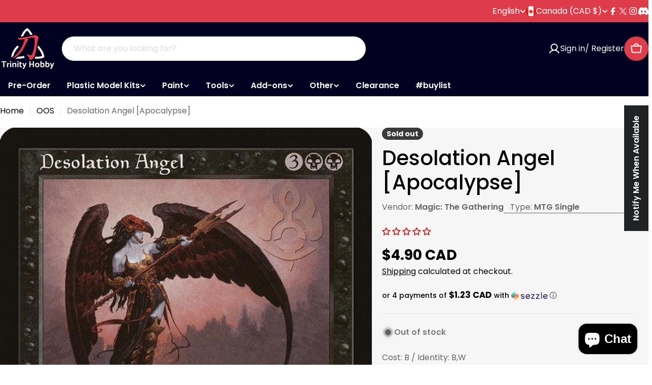

--- FILE ---
content_type: text/javascript
request_url: https://trinityhobby.com/cdn/shop/t/29/assets/theme.js?v=101158831115468843331741041905
body_size: 13876
content:
window.FoxTheme=window.FoxTheme||{},FoxTheme.config={hasLocalStorage:!1,mqlMobile:!1,mqlTablet:!1,mediaQueryMobile:"screen and (max-width: 767px)",mediaQueryTablet:"screen and (max-width: 1023px)",motionReduced:window.matchMedia("(prefers-reduced-motion: reduce)").matches,isTouch:"ontouchstart"in window||navigator.maxTouchPoints>0||navigator.msMaxTouchPoints>0,isRTL:document.documentElement.getAttribute("dir")==="rtl"},console.log("%c"+window.FoxTheme.settings.themeName+" theme (v"+window.FoxTheme.settings.themeVersion+") by Foxecom","font-size: 14px; color: #FF5C00;"),function(){try{const key="hyper:test";window.localStorage.setItem(key,"test"),window.localStorage.removeItem(key),FoxTheme.config.hasLocalStorage=!0}catch{}FoxTheme.DOMready=function(callback){document.readyState!="loading"?callback():document.addEventListener("DOMContentLoaded",callback)},FoxTheme.a11y={trapFocusHandlers:{},getFocusableElements:container=>Array.from(container.querySelectorAll("summary, a[href], button:enabled, [tabindex]:not([tabindex^='-']), [draggable], area, input:not([type=hidden]):enabled, select:enabled, textarea:enabled, object, iframe")),trapFocus:(container,elementToFocus=container)=>{var elements=FoxTheme.a11y.getFocusableElements(container),first=elements[0],last=elements[elements.length-1];FoxTheme.a11y.removeTrapFocus(),FoxTheme.a11y.trapFocusHandlers.focusin=event=>{event.target!==container&&event.target!==last&&event.target!==first||document.addEventListener("keydown",FoxTheme.a11y.trapFocusHandlers.keydown)},FoxTheme.a11y.trapFocusHandlers.focusout=function(){document.removeEventListener("keydown",FoxTheme.a11y.trapFocusHandlers.keydown)},FoxTheme.a11y.trapFocusHandlers.keydown=function(event){event.code.toUpperCase()==="TAB"&&(event.target===last&&!event.shiftKey&&(event.preventDefault(),first.focus()),(event.target===container||event.target===first)&&event.shiftKey&&(event.preventDefault(),last.focus()))},document.addEventListener("focusout",FoxTheme.a11y.trapFocusHandlers.focusout),document.addEventListener("focusin",FoxTheme.a11y.trapFocusHandlers.focusin),elementToFocus.focus(),elementToFocus.tagName==="INPUT"&&["search","text","email","url"].includes(elementToFocus.type)&&elementToFocus.value&&elementToFocus.setSelectionRange(0,elementToFocus.value.length)},removeTrapFocus:(elementToFocus=null)=>{document.removeEventListener("focusin",FoxTheme.a11y.trapFocusHandlers.focusin),document.removeEventListener("focusout",FoxTheme.a11y.trapFocusHandlers.focusout),document.removeEventListener("keydown",FoxTheme.a11y.trapFocusHandlers.keydown),elementToFocus&&elementToFocus.focus()}},FoxTheme.utils={throttle:callback=>{let requestId=null,lastArgs;const later=context=>()=>{requestId=null,callback.apply(context,lastArgs)},throttled=(...args)=>{lastArgs=args,requestId===null&&(requestId=requestAnimationFrame(later(this)))};return throttled.cancel=()=>{cancelAnimationFrame(requestId),requestId=null},throttled},setScrollbarWidth:()=>{const scrollbarWidth=window.innerWidth-document.body.clientWidth;scrollbarWidth>0&&document.documentElement.style.setProperty("--scrollbar-width",`${scrollbarWidth}px`)},waitForEvent:(element,eventName)=>new Promise(resolve=>{const eventHandler=event=>{event.target===element&&(element.removeEventListener(eventName,eventHandler),resolve(event))};element.addEventListener(eventName,eventHandler)}),queryDomNodes:(selectors={},context=document)=>Object.entries(selectors).reduce((acc,[name,selector])=>{const findOne=typeof selector=="string",queryMethod=findOne?"querySelector":"querySelectorAll",sl=findOne?selector:selector[0];return acc[name]=context&&context[queryMethod](sl),!findOne&&acc[name]&&(acc[name]=[...acc[name]]),acc},{}),addEventDelegate:({context=document.documentElement,event="click",selector,handler,capture=!1})=>{const listener=function(e){for(let target=e.target;target&&target!==this;target=target.parentNode)if(target.matches(selector)){handler.call(target,e,target);break}};return context.addEventListener(event,listener,capture),()=>{context.removeEventListener(event,listener,capture)}},getSectionId:element=>element.hasAttribute("data-section-id")?element.dataset.sectionId:(element.classList.contains("shopify-section")||(element=element.closest(".shopify-section")),element.id.replace("shopify-section-","")),debounce:(fn,wait)=>{let t;return(...args)=>{clearTimeout(t),t=setTimeout(()=>fn.apply(this,args),wait)}},fetchConfig:(type="json")=>({method:"POST",headers:{"Content-Type":"application/json",Accept:`application/${type}`}}),setStorage(key,value,expiryInDays=null){if(!FoxTheme.config.hasLocalStorage)return;const item={value};if(expiryInDays!==null){const now=new Date;item.expiry=now.getTime()+expiryInDays*864e5}window.localStorage.setItem(key,JSON.stringify(item))},getStorage(key){if(!FoxTheme.config.hasLocalStorage)return null;const itemStr=window.localStorage.getItem(key);if(!itemStr)return null;const item=JSON.parse(itemStr);return item.expiry&&new Date().getTime()>item.expiry?(window.localStorage.removeItem(key),null):item.value},postLink:(path,options)=>{options=options||{};const method=options.method||"post",params=options.parameters||{},form=document.createElement("form");form.setAttribute("method",method),form.setAttribute("action",path);for(const key in params)for(const index in params[key])for(const key2 in params[key][index]){const hiddenField=document.createElement("input");hiddenField.setAttribute("type","hidden"),hiddenField.setAttribute("name",`${key}[${index}][${key2}]`),hiddenField.setAttribute("value",params[key][index][key2]),form.appendChild(hiddenField)}document.body.appendChild(form),form.submit(),document.body.removeChild(form)},imageReady:imageOrArray=>imageOrArray?(imageOrArray=imageOrArray instanceof Element?[imageOrArray]:Array.from(imageOrArray),Promise.all(imageOrArray.map(image=>new Promise(resolve=>{image.tagName==="IMG"&&image.complete||!image.offsetParent?resolve():image.onload=()=>resolve()})))):Promise.resolve(),displayedMedia:media=>Array.from(media).find(item=>window.getComputedStyle(item).display!=="none")},FoxTheme.pubsub={PUB_SUB_EVENTS:{cartUpdate:"cart-update",quantityUpdate:"quantity-update",quantityRules:"quantity-rules",quantityBoundries:"quantity-boundries",variantChange:"variant-change",cartError:"cart-error",facetUpdate:"facet-update",optionValueSelectionChange:"option-value-selection-change"},subscribers:{},subscribe:(eventName,callback)=>(FoxTheme.pubsub.subscribers[eventName]===void 0&&(FoxTheme.pubsub.subscribers[eventName]=[]),FoxTheme.pubsub.subscribers[eventName]=[...FoxTheme.pubsub.subscribers[eventName],callback],function(){FoxTheme.pubsub.subscribers[eventName]=FoxTheme.pubsub.subscribers[eventName].filter(cb=>cb!==callback)}),publish:(eventName,data)=>{FoxTheme.pubsub.subscribers[eventName]&&FoxTheme.pubsub.subscribers[eventName].forEach(callback=>{callback(data)})}},FoxTheme.focusVisiblePolyfill=function(){const navKeys=["ARROWUP","ARROWDOWN","ARROWLEFT","ARROWRIGHT","TAB","ENTER","SPACE","ESCAPE","HOME","END","PAGEUP","PAGEDOWN"];let currentFocusedElement=null,mouseClick=null;window.addEventListener("keydown",event=>{navKeys.includes(event.code.toUpperCase())&&(mouseClick=!1)}),window.addEventListener("mousedown",event=>{mouseClick=!0}),window.addEventListener("focus",()=>{currentFocusedElement&&currentFocusedElement.classList.remove("focused"),!mouseClick&&(currentFocusedElement=document.activeElement,currentFocusedElement.classList.add("focused"))},!0)},FoxTheme.Carousel=function(){class Carousel{constructor(container,options,modules=null){this.container=container;let defaultModules=[FoxTheme.Swiper.Navigation,FoxTheme.Swiper.Pagination,FoxTheme.Swiper.A11y];modules&&(defaultModules=defaultModules.concat(modules)),this.options={modules:defaultModules,...options}}init(){this.slider=new FoxTheme.Swiper.Swiper(this.container,this.options)}}return Carousel}(),FoxTheme.delayUntilInteraction=function(){class ScriptLoader{constructor(callback,delay=5e3){this.loadScriptTimer=setTimeout(callback,delay),this.userInteractionEvents=["mouseover","mousemove","keydown","touchstart","touchend","touchmove","wheel"],this.onScriptLoader=this.triggerScriptLoader.bind(this,callback),this.userInteractionEvents.forEach(event=>{window.addEventListener(event,this.onScriptLoader,{passive:!0})})}triggerScriptLoader(callback){callback(),clearTimeout(this.loadScriptTimer),this.userInteractionEvents.forEach(event=>{window.removeEventListener(event,this.onScriptLoader,{passive:!0})})}}return ScriptLoader}(),FoxTheme.Currency=function(){const moneyFormat="${{amount}}";function formatMoney(cents,format){typeof cents=="string"&&(cents=cents.replace(".",""));let value="";const placeholderRegex=/\{\{\s*(\w+)\s*\}\}/,formatString=format||moneyFormat;function formatWithDelimiters(number,precision,thousands,decimal){if(thousands=thousands||",",decimal=decimal||".",isNaN(number)||number===null)return 0;number=(number/100).toFixed(precision);const parts=number.split("."),dollarsAmount=parts[0].replace(/(\d)(?=(\d\d\d)+(?!\d))/g,"$1"+thousands),centsAmount=parts[1]?decimal+parts[1]:"";return dollarsAmount+centsAmount}switch(formatString.match(placeholderRegex)[1]){case"amount":value=formatWithDelimiters(cents,2);break;case"amount_no_decimals":value=formatWithDelimiters(cents,0);break;case"amount_with_comma_separator":value=formatWithDelimiters(cents,2,".",",");break;case"amount_no_decimals_with_comma_separator":value=formatWithDelimiters(cents,0,".",",");break;case"amount_no_decimals_with_space_separator":value=formatWithDelimiters(cents,0," ");break;case"amount_with_apostrophe_separator":value=formatWithDelimiters(cents,2,"'");break}return formatString.replace(placeholderRegex,value)}function getBaseUnit(variant){if(variant&&!(!variant.unit_price_measurement||!variant.unit_price_measurement.reference_value))return variant.unit_price_measurement.reference_value===1?variant.unit_price_measurement.reference_unit:variant.unit_price_measurement.reference_value+variant.unit_price_measurement.reference_unit}return{formatMoney,getBaseUnit}}(),new FoxTheme.delayUntilInteraction(()=>{document.body.removeAttribute("data-initializing")}),FoxTheme.DOMready(FoxTheme.utils.setScrollbarWidth);const mql=window.matchMedia(FoxTheme.config.mediaQueryMobile);FoxTheme.config.mqlMobile=mql.matches,mql.onchange=event=>{event.matches?(FoxTheme.config.mqlMobile=!0,document.dispatchEvent(new CustomEvent("matchMobile"))):(FoxTheme.config.mqlMobile=!1,document.dispatchEvent(new CustomEvent("unmatchMobile")))};const mqlTablet=window.matchMedia(FoxTheme.config.mediaQueryTablet);FoxTheme.config.mqlTablet=mqlTablet.matches,mqlTablet.onchange=event=>{event.matches?(FoxTheme.config.mqlTablet=!0,document.dispatchEvent(new CustomEvent("matchTablet"))):(FoxTheme.config.mqlTablet=!1,document.dispatchEvent(new CustomEvent("unmatchTablet")))}}();try{document.querySelector(":focus-visible")}catch{FoxTheme.focusVisiblePolyfill()}function pauseAllMedia(){document.querySelectorAll(".js-youtube").forEach(video=>{video.contentWindow.postMessage('{"event":"command","func":"pauseVideo","args":""}',"*")}),document.querySelectorAll(".js-vimeo").forEach(video=>{video.contentWindow.postMessage('{"method":"pause"}',"*")}),document.querySelectorAll("video").forEach(video=>video.pause()),document.querySelectorAll("product-model").forEach(model=>{model.modelViewerUI&&model.modelViewerUI.pause()})}class HTMLUpdateUtility{static viewTransition(oldNode,newContent,preProcessCallbacks=[],postProcessCallbacks=[]){if(!oldNode||!newContent)return;preProcessCallbacks?.forEach(callback=>callback(newContent));const newNodeWrapper=document.createElement("div");HTMLUpdateUtility.setInnerHTML(newNodeWrapper,newContent.outerHTML);const newNode=newNodeWrapper.firstChild,uniqueKey=Date.now();oldNode.querySelectorAll("[id], [form]").forEach(element=>{element.id&&(element.id=`${element.id}-${uniqueKey}`),element.form&&element.setAttribute("form",`${element.form.getAttribute("id")}-${uniqueKey}`)}),oldNode.parentNode.insertBefore(newNode,oldNode),oldNode.style.display="none",postProcessCallbacks?.forEach(callback=>callback(newNode)),setTimeout(()=>oldNode.remove(),500)}static setInnerHTML(element,html){element.innerHTML=html,element.querySelectorAll("script").forEach(oldScriptTag=>{const newScriptTag=document.createElement("script");Array.from(oldScriptTag.attributes).forEach(attribute=>{newScriptTag.setAttribute(attribute.name,attribute.value)}),newScriptTag.appendChild(document.createTextNode(oldScriptTag.innerHTML)),oldScriptTag.parentNode.replaceChild(newScriptTag,oldScriptTag)})}}class PageTransition extends HTMLElement{constructor(){super(),window.addEventListener("beforeunload",()=>{document.body.classList.add("page-loading")}),window.addEventListener("DOMContentLoaded",()=>{FoxTheme.Motion.animate(this,{visibility:"hidden",opacity:0},{duration:1}),document.body.classList.add("page-loaded"),document.dispatchEvent(new CustomEvent("page:loaded"))}),window.addEventListener("pageshow",event=>{event.persisted&&document.body.classList.remove("page-loading")})}}customElements.define("page-transition",PageTransition);const clearModalComponentCount=new WeakMap;class ModalComponent extends HTMLElement{constructor(){super(),this.events={handleAfterHide:"modal:handleAfterHide",handleAfterShow:"modal:handleAfterShow"},this.classes={show:"modal-show",showing:"modal-showing"}}static get observedAttributes(){return["id","open"]}get isLockingNeeded(){return!1}get requiresBodyAppended(){return!1}get controls(){return Array.from(document.querySelectorAll(`[aria-controls="${this.id}"]`))}get designMode(){return this.hasAttribute("shopify-design-mode")}get open(){return this.hasAttribute("open")}get overlay(){return this._overlay||(this._overlay=this.querySelector(".fixed-overlay")),this._overlay}get focusElement(){return this.querySelector("button")}connectedCallback(){if(this.abortController=new AbortController,this.controls.forEach(button=>{button.addEventListener("click",this.onButtonClick.bind(this),{signal:this.abortController.signal})}),document.addEventListener("keyup",event=>{event.code==="Escape"&&this.hide()},{signal:this.abortController.signal}),this.designMode&&Shopify.designMode){const section=this.closest(".shopify-section");section.addEventListener("shopify:section:select",event=>{this.show(null,!event.detail.load)},{signal:this.abortController.signal}),section.addEventListener("shopify:section:deselect",()=>{this.hide()},{signal:this.abortController.signal})}}disconnectedCallback(){this.abortController.abort()}attributeChangedCallback(name,oldValue,newValue){switch(name){case"open":this.controls.forEach(button=>button.setAttribute("aria-expanded",newValue===null?"false":"true")),oldValue===null&&(newValue===""||newValue==="immediate")?(this.hidden=!1,this.removeAttribute("inert"),this.parentElementBeforeAppend=null,this.requiresBodyAppended&&this.parentElement!==document.body&&(this.parentElementBeforeAppend=this.parentElement,document.body.append(this)),(this.handleShowTransition(newValue!=="immediate")||Promise.resolve()).then(()=>{this.handleAfterShow(),this.dispatchEvent(new CustomEvent(this.events.handleAfterShow,{bubbles:!0}))})):oldValue!==null&&newValue===null&&(this.setAttribute("inert",""),(this.handleHideTransition()||Promise.resolve()).then(()=>{this.handleAfterHide(),this.hasAttribute("inert")&&(this.parentElement===document.body&&this.parentElementBeforeAppend&&(this.parentElementBeforeAppend.appendChild(this),this.parentElementBeforeAppend=null),this.dispatchEvent(new CustomEvent(this.events.handleAfterHide,{bubbles:!0})),this.hidden=!0)})),this.dispatchEvent(new CustomEvent("toggle",{bubbles:!0}));break}}onButtonClick(event){event.preventDefault(),!event.currentTarget.disabled&&(this.open?this.hide():this.show(event.currentTarget))}hide(){if(this.open)return this.removeAttribute("open"),FoxTheme.utils.waitForEvent(this,this.events.handleAfterHide)}show(activeElement=null,animate=!0){if(this.shouleBeShow()&&!this.open)return this.prepareToShow(),this.activeElement=activeElement,this.setAttribute("open",animate?"":"immediate"),this.isLockingNeeded&&document.body.classList.add(this.classes.showing),FoxTheme.utils.waitForEvent(this,this.events.handleAfterShow)}handleAfterHide(){setTimeout(()=>{if(FoxTheme.a11y.removeTrapFocus(this.activeElement),this.isLockingNeeded){const currentModalCount=clearModalComponentCount.get(ModalComponent)-1;clearModalComponentCount.set(ModalComponent,currentModalCount),document.body.classList.toggle(this.classes.show,currentModalCount>0)}})}handleAfterShow(){if(Shopify.designMode||FoxTheme.a11y.trapFocus(this,this.focusElement),this.isLockingNeeded){const currentLockCount=clearModalComponentCount.get(ModalComponent)+1;clearModalComponentCount.set(ModalComponent,currentLockCount),document.body.classList.remove(this.classes.showing),document.body.classList.add(this.classes.show)}}shouleBeShow(){return!0}prepareToShow(){}handleShowTransition(){return setTimeout(()=>{this.setAttribute("active","")},75),new Promise(resolve=>{this.overlay.addEventListener("transitionend",resolve,{once:!0})})}handleHideTransition(){return this.removeAttribute("active"),new Promise(resolve=>{this.overlay.addEventListener("transitionend",resolve,{once:!0})})}}customElements.define("modal-component",ModalComponent),clearModalComponentCount.set(ModalComponent,0);class BasicModal extends ModalComponent{constructor(){super()}get isLockingNeeded(){return!0}get requiresBodyAppended(){return!0}}customElements.define("basic-modal",BasicModal);class DrawerComponent extends ModalComponent{constructor(){super(),this.events={handleAfterHide:"drawer:handleAfterHide",handleAfterShow:"drawer:handleAfterShow"}}get isLockingNeeded(){return!0}get requiresBodyAppended(){return!0}}customElements.define("drawer-component",DrawerComponent);class SpotlightPick extends DrawerComponent{constructor(){super()}get requiresBodyAppended(){return!1}}customElements.define("spotlight-pick",SpotlightPick);class AccordionDetails extends HTMLDetailsElement{constructor(){super(),this.initAccordion()}initAccordion(){this.isOpen=this.hasAttribute("open"),this.summaryElement=this.querySelector("summary"),this.contentElement=this.querySelector("summary + *"),this.setAttribute("aria-expanded",this.isOpen?"true":"false"),this.summaryElement.addEventListener("click",this.toggleAccordion.bind(this)),Shopify.designMode&&this.designModeEventSetup()}static get observedAttributes(){return["open"]}get open(){return this.isOpen}set open(value){value!==this.isOpen&&(this.isOpen=value,this.isConnected?this.animateAccordion(value):value?this.setAttribute("open",""):this.removeAttribute("open"),this.setAttribute("aria-expanded",value?"true":"false"),this.setAttribute("aria-controls",this.contentElement.id),this.handleAfterToggle())}handleAfterToggle(){}toggleAccordion(event){event.preventDefault(),this.open=!this.open}close(){this.isOpen=!1,this.animateAccordion(!1)}async animateAccordion(isOpen){this.style.overflow="hidden",isOpen?(this.setAttribute("open",""),this.parentElement.classList.add("active"),await FoxTheme.Motion.timeline([[this,{height:[`${this.summaryElement.clientHeight+1}px`,`${this.scrollHeight+1}px`]},{duration:.25,easing:"ease"}],[this.contentElement,{opacity:[0,1],transform:["translateY(10px)","translateY(0)"]},{duration:.15,at:"<"}]]).finished):(await FoxTheme.Motion.timeline([[this.contentElement,{opacity:0},{duration:.15}],[this,{height:[`${this.clientHeight+1}px`,`${this.summaryElement.clientHeight+1}px`]},{duration:.25,at:"<",easing:"ease"}]]).finished,this.removeAttribute("open"),this.parentElement.classList.remove("active")),this.style.height="auto",this.style.overflow="visible"}designModeEventSetup(){this.addEventListener("shopify:block:select",()=>{this.open=!0}),this.addEventListener("shopify:block:deselect",()=>{this.open=!1})}attributeChangedCallback(name,oldValue,newValue){name==="open"&&this.setAttribute("aria-controls",this.contentElement.id)}}customElements.define("accordion-details",AccordionDetails,{extends:"details"});class AccordionGroup extends AccordionDetails{constructor(){super()}handleAfterToggle(){this.isOpen&&(this.closest(".accordion-parent")||document).querySelectorAll('details[is="accordion-group"]').forEach(details=>{details!==this&&(details.open=!1)})}}customElements.define("accordion-group",AccordionGroup,{extends:"details"});class ProgressBar extends HTMLElement{constructor(){super(),!this.hasAttribute("style")&&(this.dataset.from&&this.initProgress(),FoxTheme.Motion.inView(this,this.init.bind(this)))}init(){this.setPercentage(this.dataset.value,this.dataset.max)}initProgress(){this.setPercentage(this.dataset.from,this.dataset.max)}setPercentage(val1,val2){this.style.setProperty("--percent",`${parseInt(val1)/parseInt(val2)*100}%`)}}customElements.define("progress-bar",ProgressBar);class CartCount extends HTMLElement{constructor(){super()}cartUpdateUnsubscriber=void 0;connectedCallback(){this.cartUpdateUnsubscriber=FoxTheme.pubsub.subscribe(FoxTheme.pubsub.PUB_SUB_EVENTS.cartUpdate,this.onCartUpdate.bind(this))}disconnectedCallback(){this.cartUpdateUnsubscriber&&this.cartUpdateUnsubscriber()}get itemCount(){return parseInt(this.innerText)}get type(){return this.dataset.type}onCartUpdate(event){if(event.cart.errors)return;let count=event.cart.item_count>99?"99+":event.cart.item_count;this.type==="blank"&&(count=`(${count})`),this.classList.contains("cart-count--absolute")?event.cart.item_count>99?(this.innerHTML=`<span class="text-sm-extra">${count}</span>`,this.classList.add("cart-count--small-medium")):(this.innerText=count,this.classList.remove("cart-count--small-medium")):this.innerText=count,this.hidden=this.itemCount===0||event.cart.item_count===0;const method=this.itemCount===0?"remove":"add";document.documentElement.classList[method]("cart-has-items")}}customElements.define("cart-count",CartCount);class QuantityInput extends HTMLElement{quantityUpdateUnsubscriber=void 0;quantityBoundriesUnsubscriber=void 0;quantityRulesUnsubscriber=void 0;constructor(){super()}get sectionId(){return this.getAttribute("data-section-id")}get productId(){return this.getAttribute("data-product-id")}get input(){return this.querySelector("input")}get value(){return this.input.value}connectedCallback(){this.abortController=new AbortController,this.buttons=Array.from(this.querySelectorAll("button")),this.changeEvent=new Event("change",{bubbles:!0}),this.input.addEventListener("change",this.onInputChange.bind(this)),this.input.addEventListener("focus",()=>setTimeout(()=>this.input.select())),this.buttons.forEach(button=>button.addEventListener("click",this.onButtonClick.bind(this)),{signal:this.abortController.signal}),this.validateQtyRules(),this.quantityUpdateUnsubscriber=FoxTheme.pubsub.subscribe(FoxTheme.pubsub.PUB_SUB_EVENTS.quantityUpdate,this.validateQtyRules.bind(this)),this.quantityBoundriesUnsubscriber=FoxTheme.pubsub.subscribe(FoxTheme.pubsub.PUB_SUB_EVENTS.quantityBoundries,this.setQuantityBoundries.bind(this)),this.quantityRulesUnsubscriber=FoxTheme.pubsub.subscribe(FoxTheme.pubsub.PUB_SUB_EVENTS.quantityRules,this.updateQuantityRules.bind(this))}disconnectedCallback(){this.abortController.abort(),this.quantityUpdateUnsubscriber&&this.quantityUpdateUnsubscriber(),this.quantityBoundriesUnsubscriber&&this.quantityBoundriesUnsubscriber(),this.quantityRulesUnsubscriber&&this.quantityRulesUnsubscriber()}onButtonClick(event){event.preventDefault();const previousValue=this.input.value;event.currentTarget.name==="plus"?parseInt(this.input.getAttribute("data-min"))>parseInt(this.input.step)&&this.input.value==0?this.input.value=this.input.getAttribute("data-min"):this.input.stepUp():this.input.stepDown(),previousValue!==this.input.value&&this.input.dispatchEvent(this.changeEvent),this.input.getAttribute("data-min")===previousValue&&event.currentTarget.name==="minus"&&(this.input.value=parseInt(this.input.min))}onInputChange(){this.input.value===""&&(this.input.value=parseInt(this.input.min)),this.validateQtyRules()}validateQtyRules(){const value=parseInt(this.input.value);if(this.input.min){const buttonMinus=this.querySelector('button[name="minus"]');buttonMinus&&buttonMinus.toggleAttribute("disabled",parseInt(value)<=parseInt(this.input.min))}if(this.input.max){const buttonPlus=this.querySelector('button[name="plus"]');buttonPlus&&buttonPlus.toggleAttribute("disabled",parseInt(value)>=parseInt(this.input.max))}}updateQuantityRules({data:{sectionId,productId,parsedHTML}}){if(sectionId!==this.sectionId||productId!==this.productId)return;const selectors=[".quantity__input",".quantity__rules",".quantity__label"],quantityFormUpdated=parsedHTML.getElementById(`QuantityForm-${sectionId}`),quantityForm=this.closest(`#QuantityForm-${sectionId}`);for(let selector of selectors){const current=quantityForm.querySelector(selector),updated=quantityFormUpdated?.querySelector(selector);if(!(!current||!updated))if(selector===".quantity__input"){const attributes=["data-cart-quantity","data-min","data-max","step"];for(let attribute of attributes){const valueUpdated=updated.getAttribute(attribute);valueUpdated!==null?current.setAttribute(attribute,valueUpdated):current.removeAttribute(attribute)}}else current.innerHTML=updated.innerHTML}}setQuantityBoundries({data:{sectionId,productId}}){if(sectionId!==this.sectionId||productId!==this.productId)return;const data={cartQuantity:this.input.hasAttribute("data-cart-quantity")?parseInt(this.input.getAttribute("data-cart-quantity")):0,min:this.input.hasAttribute("data-min")?parseInt(this.input.getAttribute("data-min")):1,max:this.input.hasAttribute("data-max")?parseInt(this.input.getAttribute("data-max")):null,step:this.input.hasAttribute("step")?parseInt(this.input.getAttribute("step")):1};let min=data.min;const max=data.max===null?data.max:data.max-data.cartQuantity;max!==null&&(min=Math.min(min,max)),data.cartQuantity>=data.min&&(min=Math.min(min,data.step)),this.input.min=min,max?this.input.max=max:this.input.removeAttribute("max"),this.input.value=min,FoxTheme.pubsub.publish(FoxTheme.pubsub.PUB_SUB_EVENTS.quantityUpdate,void 0)}}customElements.define("quantity-input",QuantityInput);class QuantitySelector extends HTMLElement{constructor(){super()}connectedCallback(){this.abortController=new AbortController,this.input=this.querySelector("input"),this.buttons=Array.from(this.querySelectorAll("button")),this.changeEvent=new Event("change",{bubbles:!0}),this.buttons.forEach(button=>button.addEventListener("click",this.onButtonClick.bind(this)),{signal:this.abortController.signal})}disconnectedCallback(){this.abortController.abort()}onButtonClick(event){event.preventDefault();const previousValue=this.input.value;event.currentTarget.name==="plus"?this.input.quantity=this.input.quantity+1:this.input.quantity=this.input.quantity-1,previousValue!==this.input.value&&this.input.dispatchEvent(this.changeEvent)}}customElements.define("quantity-selector",QuantitySelector);const onYouTubeApiLoaded=new Promise(resolve=>{window.onYouTubeIframeAPIReady=()=>resolve()});class VideoElement extends HTMLElement{constructor(){super(),this.posterElement&&this.posterElement.addEventListener("click",this.handlePosterClick.bind(this)),this.autoplay&&FoxTheme.Motion.inView(this,()=>(this.paused||this.play(),()=>{this.pause()}))}get posterElement(){return this.querySelector('[id^="DeferredPoster-"]')}get controlledElement(){return this.hasAttribute("aria-controls")?document.getElementById(this.getAttribute("aria-controls")):null}get autoplay(){return this.hasAttribute("autoplay")}get playing(){return this.hasAttribute("playing")}get player(){return this.playerProxy=this.playerProxy||new Proxy(this.initializePlayer(),{get:(target,prop)=>async()=>{target=await target,this.handlePlayerAction(target,prop)}})}static get observedAttributes(){return["playing"]}handlePosterClick(event){event.preventDefault(),event.stopPropagation(),this.playing?(this.paused=!0,this.pause()):(this.paused=!1,this.play())}play(){this.playing||this.player.play()}pause(){this.playing&&this.player.pause()}attributeChangedCallback(name,oldValue,newValue){if(name==="playing"){if(oldValue===null&&newValue==="")return this.dispatchEvent(new CustomEvent("video:play",{bubbles:!0}));if(newValue===null)return this.dispatchEvent(new CustomEvent("video:pause",{bubbles:!0}))}}initializePlayer(){if(this.hasAttribute("source"))return this.setAttribute("loaded",""),this.closest(".media")?.classList.remove("loading"),new Promise(async resolve=>{const templateElement=this.querySelector("template");templateElement&&templateElement.replaceWith(templateElement.content.firstElementChild.cloneNode(!0));const muteVideo=this.hasAttribute("autoplay")||window.matchMedia("screen and (max-width: 1023px)").matches,script=document.createElement("script");if(script.type="text/javascript",this.getAttribute("source")==="youtube"){(!window.YT||!window.YT.Player)&&(script.src="https://www.youtube.com/iframe_api",document.head.appendChild(script),await new Promise(resolve2=>{script.onload=resolve2})),await onYouTubeApiLoaded;const player=new YT.Player(this.querySelector("iframe"),{events:{onReady:()=>{muteVideo&&player.mute(),resolve(player)},onStateChange:event=>{event.data===YT.PlayerState.PLAYING?this.setAttribute("playing",""):(event.data===YT.PlayerState.ENDED||event.data===YT.PlayerState.PAUSED)&&this.removeAttribute("playing")}}})}if(this.getAttribute("source")==="vimeo"){(!window.Vimeo||!window.Vimeo.Player)&&(script.src="https://player.vimeo.com/api/player.js",document.head.appendChild(script),await new Promise(resolve2=>{script.onload=resolve2}));const player=new Vimeo.Player(this.querySelector("iframe"));muteVideo&&player.setMuted(!0),player.on("play",()=>{this.setAttribute("playing","")}),player.on("pause",()=>this.removeAttribute("playing")),player.on("ended",()=>this.removeAttribute("playing")),resolve(player)}});{this.appendChild(this.querySelector("template").content.firstElementChild.cloneNode(!0)),this.setAttribute("loaded",""),this.closest(".media")?.classList.remove("loading");const player=this.querySelector("video");return player.addEventListener("play",()=>{this.setAttribute("playing",""),this.removeAttribute("suspended")}),player.addEventListener("pause",()=>{!player.seeking&&player.paused&&this.removeAttribute("playing")}),player}}handlePlayerAction(target,prop){this.getAttribute("source")==="youtube"?prop==="play"?target.playVideo():target.pauseVideo():prop==="play"&&!this.hasAttribute("source")?target.play().catch(error=>{if(error.name==="NotAllowedError"){this.setAttribute("suspended",""),target.controls=!0;const replacementImageSrc=target.previousElementSibling?.currentSrc;replacementImageSrc&&(target.poster=replacementImageSrc)}}):target[prop]()}}customElements.define("video-element",VideoElement);class LocalizationForm extends HTMLElement{constructor(){super(),this.elements={input:this.querySelector('input[name="locale_code"], input[name="country_code"]'),button:this.querySelector("button"),panel:this.querySelector(".disclosure-list")},this.elements.panel.removeAttribute("hidden"),this.elements.button.addEventListener("click",this.openSelector.bind(this)),this.elements.button.addEventListener("focusout",this.closeSelector.bind(this)),this.addEventListener("keyup",this.onContainerKeyUp.bind(this)),this.querySelectorAll("a").forEach(item=>item.addEventListener("click",this.onItemClick.bind(this))),this.handleDropdownPos()}handleDropdownPos(){const offsetButton=this.elements.button.getBoundingClientRect().right;window.innerWidth-offsetButton<220&&this.elements.button.nextElementSibling&&this.elements.button.nextElementSibling.classList.add("disclosure-list__right")}hidePanel(){this.elements.button.setAttribute("aria-expanded","false"),this.removeAttribute("open")}onContainerKeyUp(event){event.code.toUpperCase()==="ESCAPE"&&(this.hidePanel(),this.elements.button.focus())}onItemClick(event){event.preventDefault();const form=this.querySelector("form");this.elements.input.value=event.currentTarget.dataset.value,form&&form.submit()}openSelector(){this.elements.button.focus(),this.toggleAttribute("open"),this.elements.button.setAttribute("aria-expanded",(this.elements.button.getAttribute("aria-expanded")==="false").toString())}closeSelector(event){const shouldClose=event.relatedTarget&&event.relatedTarget.nodeName==="BUTTON"||event.relatedTarget&&!event.relatedTarget.classList.contains("disclosure-list__option");(event.relatedTarget===null||shouldClose)&&this.hidePanel(shouldClose)}}customElements.define("localization-form",LocalizationForm);class GridList extends HTMLElement{constructor(){super(),!(FoxTheme.config.motionReduced||this.hasAttribute("motion-reduced"))&&(this.hideGridItems(),FoxTheme.Motion.inView(this,this.showGridItems.bind(this),{margin:"0px 0px -50px 0px"}))}get gridItems(){return this.querySelectorAll(".f-column")}get visibleGridItems(){return this.querySelectorAll(".f-column:not([style])")}hideGridItems(){FoxTheme.Motion.animate(this.gridItems,{transform:"translateY(3.5rem)",opacity:.01,visibility:"hidden"},{duration:0})}showGridItems(){FoxTheme.Motion.animate(this.gridItems,{transform:["translateY(3.5rem)","translateY(0)"],opacity:[.01,1],visibility:["hidden","visible"]},{duration:.5,delay:FoxTheme.config.motionReduced?0:FoxTheme.Motion.stagger(.1),easing:[0,0,.3,1]})}reShowVisibleGridItems(){FoxTheme.Motion.animate(this.visibleGridItems,{transform:["translateY(3.5rem)","translateY(0)"],opacity:[.01,1],visibility:["hidden","visible"]},{duration:.5,delay:FoxTheme.config.motionReduced?0:FoxTheme.Motion.stagger(.1),easing:[0,0,.3,1]})}}customElements.define("grid-list",GridList);class AnnouncementBar extends HTMLElement{constructor(){super(),this.announcementItemsWrapper=this.querySelector(".swiper-wrapper"),FoxTheme.Motion.inView(this,this.initializeCarousel.bind(this),{margin:"200px 0px 200px 0px"})}getNextSlideButton(){return this.querySelector(".swiper-button-next")}getPrevSlideButton(){return this.querySelector(".swiper-button-prev")}get getSlideItems(){return this._cachedSlideItems=this._cachedSlideItems||Array.from(this.announcementItemsWrapper.children)}isAutoplayEnabled(){return this.hasAttribute("autoplay")}getAutoplaySpeed(){return this.hasAttribute("autoplay")?parseInt(this.getAttribute("autoplay-speed"))*1e3:5e3}initializeCarousel(){this.getSlideItems.length>1&&(this.carousel=new FoxTheme.Carousel(this,{navigation:{nextEl:this.getNextSlideButton(),prevEl:this.getPrevSlideButton()},loop:!0,autoplay:this.isAutoplayEnabled()?{delay:this.getAutoplaySpeed(),pauseOnMouseEnter:!0}:!1},[FoxTheme.Swiper.Autoplay]),this.carousel&&this.carousel.init(),Shopify.designMode&&this.addEventListener("shopify:block:select",event=>{this.carousel.slider.slideToLoop(this.getSlideItems.indexOf(event.target))}))}}customElements.define("announcement-bar",AnnouncementBar);class SelectElement extends HTMLElement{constructor(){super(),FoxTheme.Motion.inView(this,this.init.bind(this),{margin:"200px 0px 200px 0px"}),this.select=this.querySelector("select"),this.select&&this.select.addEventListener("change",this.handleSelectChange.bind(this))}init(){const style=window.getComputedStyle(this),value=this.select.options[this.select.selectedIndex].text,text=document.createElement("span");text.style.fontFamily=style.fontFamily,text.style.fontSize=style.fontSize,text.style.fontWeight=style.fontWeight,text.style.visibility="hidden",text.style.position="absolute",text.innerHTML=value,document.body.appendChild(text);const width=text.clientWidth;this.style.setProperty("--width",`${width}px`),text.remove()}handleSelectChange(){this.init()}}customElements.define("select-element",SelectElement);class ProductBundleVariantSelector extends HTMLElement{constructor(){super(),this.cssClasses={soldOut:"f-price--sold-out",onSale:"f-price--on-sale",noCompare:"f-price--no-compare"},this.priceElement=this.querySelector(".f-price"),this.variantSelect=this.querySelector("select"),this.variantSelect&&this.variantSelect.addEventListener("change",this.handleVariantChange.bind(this))}handleVariantChange(event){const variantSelect=event.target,selectedVariant=variantSelect.options[variantSelect.selectedIndex],compareAtPrice=parseInt(selectedVariant.dataset.compare_at_price||0),price=parseInt(selectedVariant.dataset.price||0),available=selectedVariant.dataset.available==="true",priceVaries=variantSelect.dataset.price_varies==="true",compareAtPriceVaries=variantSelect.dataset.compare_at_price_varies==="true";this.priceElement.classList.remove(this.cssClasses.soldOut),this.priceElement.classList.remove(this.cssClasses.onSale),this.priceElement.classList.remove(this.cssClasses.noCompare),available?compareAtPrice>price&&available&&this.priceElement.classList.add(this.cssClasses.onSale):this.priceElement.classList.add(this.cssClasses.soldOut),!priceVaries&&compareAtPriceVaries&&this.priceElement.classList.add(this.cssClasses.noCompare);const regularPriceElement=this.querySelector(".f-price__regular");regularPriceElement.querySelector(".f-price-item--regular").innerHTML=`${FoxTheme.Currency.formatMoney(price,FoxTheme.settings.moneyFormat)}`;const salePriceElement=this.querySelector(".f-price__sale");salePriceElement.querySelector(".f-price-item--regular").innerHTML=`<s>${FoxTheme.Currency.formatMoney(compareAtPrice,FoxTheme.settings.moneyFormat)}</s>`,salePriceElement.querySelector(".f-price-item--sale").innerHTML=`${FoxTheme.Currency.formatMoney(price,FoxTheme.settings.moneyFormat)}`}}customElements.define("product-bundle-variant-selector",ProductBundleVariantSelector);class ProductsBundle extends HTMLElement{constructor(){super(),this.cssClasses={hover:"is-hover",active:"is-active"},this.cartDrawerElement=document.querySelector("cart-drawer"),this.addToCartButtonElement=this.querySelector("button"),this.addToCartButtonElement&&this.addToCartButtonElement.addEventListener("click",this.handleButtonClick.bind(this)),this.productBundleBlocks=this.querySelectorAll("[data-block-id]"),this.productBundleBlocks.forEach(block=>block.addEventListener("mouseenter",this.handleBlockHover.bind(this,"enter"))),this.productBundleBlocks.forEach(block=>block.addEventListener("mouseleave",this.handleBlockHover.bind(this,"leave")))}handleBlockHover(type,event){type==="enter"?(this.classList.add(this.cssClasses.hover),this.toggleBlockActive(event.target,!0)):(this.classList.remove(this.cssClasses.hover),this.toggleBlockActive(null,!1))}toggleBlockActive(target,isActive){this.productBundleBlocks.forEach(block=>{target?block.dataset.blockId===target.dataset.blockId?block.classList.add(this.cssClasses.active):block.classList.remove(this.cssClasses.active):block.classList.remove(this.cssClasses.active)})}handleButtonClick(event){event.preventDefault(),this.lastClickedElement=event.submitter||event.currentTarget;const items={items:[...this.querySelectorAll('[name="id"]')].map(e=>e.value).map(e=>({id:e,quantity:1}))};if(document.body.classList.contains("cart-template")||FoxTheme.settings.cartType!="drawer"){FoxTheme.utils.postLink(FoxTheme.routes.cart_add_url,{parameters:{...items}});return}this.showErrorMessage(),this.toggleButtonLoading(!0);let sectionsToBundle=[];document.documentElement.dispatchEvent(new CustomEvent("cart:grouped-sections",{bubbles:!0,detail:{sections:sectionsToBundle}}));const body=JSON.stringify({...items,sections:sectionsToBundle,section_url:window.pathname});fetch(`${FoxTheme.routes.cart_add_url}`,{...FoxTheme.utils.fetchConfig("javascript"),body}).then(response=>response.json()).then(async parsedState=>{if(parsedState.status){this.showErrorMessage(parsedState.description);return}if(parsedState.status===422)document.dispatchEvent(new CustomEvent("product-ajax:error",{detail:{errorMessage:parsedState.description}}));else{const cartJson=await(await fetch(`${FoxTheme.routes.cart_url}`,{...FoxTheme.utils.fetchConfig()})).json();cartJson.sections=parsedState.sections,FoxTheme.pubsub.publish(FoxTheme.pubsub.PUB_SUB_EVENTS.cartUpdate,{cart:cartJson}),document.dispatchEvent(new CustomEvent("product-ajax:added",{detail:{product:parsedState}})),this.cartDrawerElement&&this.cartDrawerElement.show(this.lastClickedElement)}}).catch(e=>{console.error(e)}).finally(()=>{this.toggleButtonLoading(!1)})}showErrorMessage(errorMessage=!1){this.errorMessageElement=this.errorMessageElement||this.querySelector(".product-form__error-message"),this.errorMessageElement?(this.errorMessageElement.hidden=!errorMessage,errorMessage&&(this.errorMessageElement.textContent=errorMessage)):errorMessage&&alert(errorMessage)}toggleButtonLoading(status){status?(this.addToCartButtonElement.classList.add("btn--loading"),this.addToCartButtonElement.setAttribute("disabled",!0)):(this.addToCartButtonElement.classList.remove("btn--loading"),this.addToCartButtonElement.removeAttribute("disabled"))}}customElements.define("products-bundle",ProductsBundle);class ProductRecentlyViewed extends HTMLElement{constructor(){if(super(),FoxTheme.config.hasLocalStorage){const productId=parseInt(this.dataset.productId),cookieName="hypertheme:recently-viewed",items=JSON.parse(window.localStorage.getItem(cookieName)||"[]");items.includes(productId)&&items.splice(items.indexOf(productId),1),items.unshift(productId),window.localStorage.setItem(cookieName,JSON.stringify(items.slice(0,20)))}}}customElements.define("product-recently-viewed",ProductRecentlyViewed);class MotionElement extends HTMLElement{constructor(){super()}connectedCallback(){FoxTheme.config.motionReduced||(this.preInitialize(),FoxTheme.Motion.inView(this,async()=>{!this.isInstant&&this.media&&await FoxTheme.utils.imageReady(this.media),this.initialize()},{margin:"0px 0px -80px 0px"}))}get isHold(){return this.hasAttribute("hold")}get isInstant(){return this.hasAttribute("data-instantly")}get mediaElements(){return Array.from(this.querySelectorAll("img, iframe, svg"))}get animationType(){return this.dataset.motion||"fade-up"}get animationDelay(){return parseInt(this.dataset.motionDelay||0)/1e3}preInitialize(){if(!this.isHold)switch(this.animationType){case"fade-in":FoxTheme.Motion.animate(this,{opacity:.01},{duration:0});break;case"fade-up":FoxTheme.Motion.animate(this,{transform:"translateY(2.5rem)",opacity:.01},{duration:0});break;case"zoom-in":FoxTheme.Motion.animate(this,{transform:"scale(0.8)"},{duration:0});break;case"zoom-in-lg":FoxTheme.Motion.animate(this,{transform:"scale(0)"},{duration:0});break;case"zoom-out":FoxTheme.Motion.animate(this,{transform:"scale(1.08)"},{duration:0});break;case"zoom-out-sm":FoxTheme.Motion.animate(this,{transform:"scale(1.03)"},{duration:0})}}async initialize(){if(!this.isHold)switch(this.animationType){case"fade-in":await FoxTheme.Motion.animate(this,{opacity:1},{duration:1.5,delay:this.animationDelay,easing:[0,0,.3,1]}).finished;break;case"fade-up":await FoxTheme.Motion.animate(this,{transform:"translateY(0)",opacity:1},{duration:.5,delay:this.animationDelay,easing:[0,0,.3,1]}).finished;break;case"zoom-in":await FoxTheme.Motion.animate(this,{transform:"scale(1)"},{duration:1.3,delay:this.animationDelay,easing:[0,0,.3,1]}).finished;break;case"zoom-in-lg":await FoxTheme.Motion.animate(this,{transform:"scale(1)"},{duration:.5,delay:this.animationDelay,easing:[0,0,.3,1]}).finished;break;case"zoom-out":await FoxTheme.Motion.animate(this,{transform:"scale(1)"},{duration:1.5,delay:this.animationDelay,easing:[0,0,.3,1]}).finished;break;case"zoom-out-sm":await FoxTheme.Motion.animate(this,{transform:"scale(1)"},{duration:1,delay:this.animationDelay,easing:[0,0,.3,1]}).finished;break}}async resetAnimation(duration){switch(this.animationType){case"fade-in":await FoxTheme.Motion.animate(this,{opacity:0},{duration:duration||1.5,delay:this.animationDelay,easing:duration?"none":[0,0,.3,1]}).finished;break;case"fade-up":await FoxTheme.Motion.animate(this,{transform:"translateY(2.5rem)",opacity:0},{duration:duration||.5,delay:this.animationDelay,easing:duration?"none":[0,0,.3,1]}).finished;break;case"zoom-in":await FoxTheme.Motion.animate(this,{transform:"scale(0)"},{duration:duration||1.3,delay:this.animationDelay,easing:duration?"none":[0,0,.3,1]}).finished;break;case"zoom-in-lg":await FoxTheme.Motion.animate(this,{transform:"scale(0)"},{duration:duration||1.3,delay:this.animationDelay,easing:duration?"none":[0,0,.3,1]}).finished;break;case"zoom-out":await FoxTheme.Motion.animate(this,{transform:"scale(0)"},{duration:duration||1.3,delay:this.animationDelay,easing:duration?"none":[.16,1,.3,1]}).finished;break;case"zoom-out-sm":await FoxTheme.Motion.animate(this,{transform:"scale(0)"},{duration:duration||1.3,delay:this.animationDelay,easing:duration?"none":[.16,1,.3,1]}).finished;break}}refreshAnimation(){this.removeAttribute("hold"),this.preInitialize(),setTimeout(()=>{this.initialize()},50)}}customElements.define("motion-element",MotionElement);class TabsComponent extends HTMLElement{constructor(){super(),this.selectors={tabHeader:'[role="tablist"]',tabPanels:['[role="tabpanel"]'],tabNavs:['[role="tab"]'],tabSelect:"tab-selector",tabNav:".tabs__nav-js"},this.domNodes=FoxTheme.utils.queryDomNodes(this.selectors,this),this.selectedIndex=0,this.selectedTab=this.domNodes.tabPanels[this.selectedIndex],this.scrollToActiveTab=this.dataset.scrollToActiveTab==="true",this.scrollOffset=20,this.headerEl=document.querySelector('.header-section header[is="sticky-header"]'),this.init(),this.setActiveTab(0),this.tabChange=new CustomEvent("tabChange",{bubbles:!0,detail:{selectedTab:this.selectedTab}})}connectedCallback(){this.setActiveTab(0)}init=()=>{this.buttons.forEach(tab=>{tab.addEventListener("click",this.onTabClick.bind(this))}),this.domNodes.tabHeader&&this.domNodes.tabHeader.addEventListener("keydown",this.handleKeyDown.bind(this)),this.setAccessible()};static get observedAttributes(){return["data-selected"]}get buttons(){return this._buttons=this._buttons||Array.from(this.domNodes.tabNavs)}getHeaderHeight(){let headerHeight=0;if(this.headerEl){const height=Math.round(this.headerEl.offsetHeight);if(this.headerEl.isAlwaysSticky)headerHeight=height;else{const isSticky=document.body.classList.contains(this.headerEl.classes.pinned);window.scrollY>this.offsetTop-this.scrollOffset&&(headerHeight=height),isSticky&&window.scrollY>=this.offsetTop-this.scrollOffset-height&&(headerHeight=height)}}return headerHeight}scrollToTop(){let offsetTop=this.offsetTop-this.scrollOffset-this.getHeaderHeight();window.scrollTo({top:offsetTop,behavior:"smooth"})}onTabClick(evt){evt.preventDefault();const currentTab=evt.currentTarget,index=currentTab?Number(currentTab.dataset.index):0;this.setActiveTab(index),this.scrollToActiveTab&&this.scrollToTop()}setActiveTab=tabIndex=>{const{tabNavs,tabPanels,tabSelect}=this.domNodes;if(tabIndex!==-1){const newHeader=tabNavs&&tabNavs[tabIndex],newTab=tabPanels&&tabPanels[tabIndex];this.setAttribute("data-selected",tabIndex),tabNavs.forEach(nav=>nav.setAttribute("aria-selected",!1)),newHeader&&newHeader.setAttribute("aria-selected",!0),this.selectedIndex=tabIndex,this.selectedTab=newTab,this.dispatchEvent(new CustomEvent("tabChange",{bubbles:!0,detail:{selectedIndex:tabIndex,selectedTab:newTab}})),tabSelect&&(tabSelect.querySelector("select").value=tabIndex)}};setAccessible(){const{tabNavs,tabPanels}=this.domNodes;tabNavs.forEach((tab,index)=>{tab.id&&tabPanels[index].setAttribute("aria-labelledby",tab.id),tab.setAttribute("aria-selected",index===0),tab.setAttribute("data-index",index)}),tabPanels.forEach((panel,index)=>{panel.id&&tabNavs[index].setAttribute("aria-controls",panel.id),panel.setAttribute("tabindex",0)})}handleKeyDown(e){const{tabNavs}=this.domNodes;(e.keyCode===39||e.keyCode===37)&&(tabNavs[this.selectedIndex].setAttribute("tabindex",-1),e.keyCode===39?(this.selectedIndex++,this.selectedIndex>=tabNavs.length&&(this.selectedIndex=0)):e.keyCode===37&&(this.selectedIndex--,this.selectedIndex<0&&(this.selectedIndex=tabNavs.length-1)),tabNavs[this.selectedIndex].setAttribute("tabindex",0),tabNavs[this.selectedIndex].focus())}getSelected(){return{index:this.selectedIndex,element:this.selectedTab}}attributeChangedCallback(name,oldValue,newValue){if(name==="data-selected"&&oldValue!==null&&oldValue!==newValue){const fromButton=this.buttons[parseInt(oldValue)],toButton=this.buttons[parseInt(newValue)];this.transition(document.getElementById(fromButton.getAttribute("aria-controls")),document.getElementById(toButton.getAttribute("aria-controls"))),this.scrollToActiveButton(toButton)}}scrollToActiveButton(toButton){const scrollRect=toButton.getBoundingClientRect(),boxRect=this.domNodes.tabNav.getBoundingClientRect(),scrollLeft=this.domNodes.tabNav.scrollLeft,scrollOffset=scrollRect.x+scrollLeft-boxRect.x-15;this.domNodes.tabNav.scrollTo({left:scrollOffset,behavior:"smooth"})}async transition(fromPanel,toPanel){await FoxTheme.Motion.animate(fromPanel,{transform:["translateY(0)","translateY(2rem)"],opacity:[1,0]},{duration:.3}).finished,fromPanel.hidden=!0,toPanel.hidden=!1,FoxTheme.Motion.animate(toPanel,{transform:["translateY(2rem)","translateY(0)"],opacity:[0,1]},{duration:.3}).finished,toPanel.querySelector("grid-list")&&toPanel.querySelector("grid-list").showGridItems()}}customElements.define("tabs-component",TabsComponent);class TabSelector extends HTMLElement{constructor(){super(),this.tabs=this.closest("tabs-component"),this.querySelector("select").addEventListener("change",e=>{this.tabs.setActiveTab(e.target.value)})}}customElements.define("tab-selector",TabSelector);class Parallax extends HTMLElement{get parallax(){return this.dataset.parallax?parseFloat(this.dataset.parallax):!1}get parallaxDirection(){return this.dataset.parallaxDirection||"vertical"}get parallaxMediaElements(){return Array.from(this.querySelectorAll("img, video, iframe, svg, video-element"))}connectedCallback(){this.shouldInitializeParallax()&&this.setupParallax()}shouldInitializeParallax(){return!FoxTheme.config.motionReduced&&this.parallax}setupParallax(){const parallaxScale=1+this.parallax,parallaxTranslate=this.parallax*100/(1+this.parallax);let parallaxTransformProperties={};this.parallaxDirection==="vertical"?parallaxTransformProperties={transform:[`scale(${parallaxScale}) translateY(0)`,`scale(${parallaxScale}) translateY(${parallaxTranslate}%)`],transformOrigin:["bottom","bottom"]}:this.parallaxDirection==="horizontal"?parallaxTransformProperties={transform:[`scale(${parallaxScale}) translateX(0)`,`scale(${parallaxScale}) translateX(${parallaxTranslate}%)`],transformOrigin:["right","right"]}:parallaxTransformProperties={transform:["scale(1)",`scale(${parallaxScale})`],transformOrigin:["center","center"]},FoxTheme.Motion.scroll(FoxTheme.Motion.animate(this.parallaxMediaElements,parallaxTransformProperties,{easing:"linear"}),{target:this,offset:["start end","end start"]})}}customElements.define("parallax-element",Parallax);class ProductForm extends HTMLFormElement{constructor(){super(),this.productIdInput=this.querySelector("[name=id]"),this.productIdInput.disabled=!1,this.addEventListener("submit",this.handleFormSubmit)}get cartDrawerElement(){return document.querySelector("cart-drawer")}get submitButtonElement(){return this._submitButtonElement=this._submitButtonElement||this.querySelector('[type="submit"]')}get isHideErrors(){return this.dataset.hideErrors==="true"}handleFormSubmit=event=>{if(FoxTheme.settings.cartType==="page"||(event.preventDefault(),this.submitButtonElement.getAttribute("aria-disabled")==="true"))return;this.lastSubmittedElement=event.submitter||event.currentTarget,this.displayFormErrors();let sectionsToBundle=[];document.documentElement.dispatchEvent(new CustomEvent("cart:grouped-sections",{bubbles:!0,detail:{sections:sectionsToBundle}}));const config=FoxTheme.utils.fetchConfig("javascript");config.headers["X-Requested-With"]="XMLHttpRequest",delete config.headers["Content-Type"],this.formData=new FormData(this),this.formData.append("sections",sectionsToBundle),this.formData.append("sections_url",window.location.pathname),config.body=this.formData,this.submitButtonElement.setAttribute("aria-disabled","true"),this.submitButtonElement.classList.add("btn--loading"),this.handleFormSubmission(config)};displayFormErrors=(errorMessage=!1)=>{this.isHideErrors||(this.formErrorMessage=this.formErrorMessage||this.querySelector(".product-form__error-message"),this.formErrorMessage?(this.formErrorMessage.toggleAttribute("hidden",!errorMessage),errorMessage!==!1&&(this.formErrorMessage.innerText=errorMessage)):errorMessage!==!1&&alert(errorMessage))};resetFormState(){this.hasError=!1,this.submitButtonElement.removeAttribute("aria-disabled"),this.displayFormErrors()}handleFormSubmission=config=>{fetch(`${FoxTheme.routes.cart_add_url}`,config).then(response=>response.json()).then(async parsedState=>{if(parsedState.status){this.handleCartError(parsedState);return}const cartJson=await(await fetch(`${FoxTheme.routes.cart_url}`,{...FoxTheme.utils.fetchConfig()})).json();cartJson.sections=parsedState.sections,this.updateCartState(cartJson),this.dispatchProductAddedEvent(parsedState),this.showCartDrawer()}).catch(error=>{console.log(error)}).finally(()=>{this.submitButtonElement.classList.remove("btn--loading"),this.hasError||this.submitButtonElement.removeAttribute("aria-disabled")})};handleCartError=parsedState=>{FoxTheme.pubsub.publish(FoxTheme.pubsub.PUB_SUB_EVENTS.cartError,{source:"product-form",productVariantId:this.formData.get("id"),errors:parsedState.errors||parsedState.description,message:parsedState.message}),this.displayFormErrors(parsedState.description),document.dispatchEvent(new CustomEvent("product-ajax:error",{detail:{errorMessage:parsedState.description}})),this.hasError=!0};updateCartState=cartJson=>{FoxTheme.pubsub.publish(FoxTheme.pubsub.PUB_SUB_EVENTS.cartUpdate,{cart:cartJson})};dispatchProductAddedEvent=parsedState=>{document.dispatchEvent(new CustomEvent("product-ajax:added",{detail:{product:parsedState}}))};showCartDrawer=()=>{const quickViewModal=this.closest("quick-view-modal");quickViewModal?(this.cartDrawerElement&&!this.cartDrawerElement.open&&document.body.addEventListener(quickViewModal.events.handleAfterHide,()=>{setTimeout(()=>{this.cartDrawerElement.show(this.lastSubmittedElement)})},{once:!0}),quickViewModal.hide(!0)):this.cartDrawerElement&&this.cartDrawerElement.show(this.lastSubmittedElement)}}customElements.define("product-form",ProductForm,{extends:"form"});class NewsletterForm extends HTMLFormElement{constructor(){super(),this.selectors={subscribedMessage:"[id*=Newsletter-error-subscribed]"},this.init()}init(){const result=window.location.href.includes("form_type=customer"),inputVal=this.querySelector('[id*="NewsletterForm"]').value.length,messageElement=this.querySelector(this.selectors.subscribedMessage);result&&inputVal!=0&&messageElement&&messageElement.classList.remove("hidden")}}customElements.define("newsletter-form",NewsletterForm,{extends:"form"});class ColorSwatch extends HTMLUListElement{constructor(){super(),this.selectors={card:".product-card",mainImg:".product-card__image--main img",swatches:".swatch-item",variantImg:".color-swatch--variant-image"},this.hoverTracker=null}connectedCallback(){this.optionNodes=this.querySelectorAll(this.selectors.swatches),this.init()}init(){this.abortController=new AbortController,this.pcard=this.closest(this.selectors.card),this.mainImage=this.pcard.querySelector(this.selectors.mainImg),this.optionNodes.forEach(button=>{button.addEventListener("mouseenter",this.onMouseEnter.bind(this),{signal:this.abortController.signal})})}onMouseEnter(e){const{target}=e,variantImage=target.querySelector(this.selectors.variantImg);clearTimeout(this.hoverTracker),this.hoverTracker=setTimeout(()=>{this.selected&&this.selected.removeAttribute("aria-selected"),target.setAttribute("aria-selected",!0),this.selected=target,this.mainImage&&variantImage&&(this.mainImage.src=variantImage.src,this.mainImage.srcset=variantImage.srcset)},50)}disconnectedCallback(){this.abortController.abort()}}customElements.define("color-swatch",ColorSwatch,{extends:"ul"});class ScrollingPromotion extends HTMLElement{constructor(){super(),!FoxTheme.config.motionReduced&&(this.promotion=this.querySelector(".promotion"),this.repeatTimes=typeof this.dataset.repeats<"u"?Number(this.dataset.repeats):10,FoxTheme.Motion.inView(this,this.init.bind(this),{margin:"200px 0px 200px 0px"}))}init(){if(this.childElementCount===1){this.promotion.classList.add("promotion--animated");for(let index=0;index<this.repeatTimes;index++)this.clone=this.promotion.cloneNode(!0),this.appendChild(this.clone);new IntersectionObserver((entries,_observer)=>{entries.forEach(entry=>{entry.isIntersecting?this.scrollingPlay():this.scrollingPause()})},{rootMargin:"0px 0px 50px 0px"}).observe(this)}}scrollingPlay(){this.classList.remove("scrolling-promotion--paused")}scrollingPause(){this.classList.add("scrolling-promotion--paused")}}customElements.define("scrolling-promotion",ScrollingPromotion);class ReadMore extends HTMLElement{constructor(){super(),this.selectors={content:".read-more__content",button:".read-more__toggle",buttonText:".button-text"},this.classes={isDisabled:"is-disabled",isCollapsed:"is-collapsed"},this.abortController=new AbortController,this.toggleClass=this.dataset.toggleClass,this.showText=this.dataset.showText,this.hideText=this.dataset.hideText,this.buttonEl=this.querySelector(this.selectors.button),this.contentEl=this.querySelector(this.selectors.content),this.buttonEl.addEventListener("click",this.onClick.bind(this),{signal:this.abortController.signal}),this.init()}init(){this.classList.remove(this.classes.isDisabled),this.contentEl.classList.remove(this.toggleClass),this.showLess()}showMore(){this.contentEl.classList.remove(this.toggleClass),this.classList.remove(this.classes.isCollapsed),this.buttonEl.querySelector(this.selectors.buttonText).textContent=this.hideText,this.resetHeight()}showLess(){this.contentEl.classList.add(this.toggleClass),this.classList.add(this.classes.isCollapsed),this.buttonEl.querySelector(this.selectors.buttonText).textContent=this.showText,this.setHeight()}setHeight(){const lineHeight=parseFloat(window.getComputedStyle(this.contentEl).lineHeight),lines=parseInt(window.getComputedStyle(this.contentEl).getPropertyValue("--line-clamp")),maxHeight=lineHeight*lines;this.contentEl.style.setProperty("max-height",maxHeight+"px")}resetHeight(){this.contentEl.style.removeProperty("max-height")}onClick(evt){this.contentEl.classList.contains(this.toggleClass)?this.showMore():this.showLess()}disconnectedCallback(){this.abortController.abort()}}customElements.define("read-more",ReadMore);class CopyToClipboard extends HTMLButtonElement{constructor(){super(),this.clickHandler=this.onClick.bind(this)}connectedCallback(){this.addEventListener("click",this.clickHandler)}onClick(){const valueToCopy=this.dataset.copyValue,buttonTextEl=this.querySelector(".btn__text");try{navigator.clipboard.writeText(valueToCopy),buttonTextEl.innerText=this.dataset.copiedText}catch{}}disconnectedCallback(){this.removeEventListener("click",this.clickHandler)}}customElements.define("copy-to-clipboard",CopyToClipboard,{extends:"button"});class ScrollProgressBar extends HTMLElement{constructor(){super()}get totalWidth(){return this.contentContainer.offsetWidth}connectedCallback(){if(this.mediaQuery=window.matchMedia(FoxTheme.config.mediaQueryMobile),this.resizeObserver=new ResizeObserver(()=>{this.mediaQuery.matches&&this.init()}),this.mediaQueryHandler=event=>{event.matches?this.init():this.disable()},this.mediaQuery.addEventListener("change",this.mediaQueryHandler),!this.mediaQuery.matches){this.disable();return}this.init()}init(){const targetId=this.getAttribute("target");if(this.target=document.getElementById(targetId),!this.target){console.error("Target element not found");return}this.contentContainer=this.target.children[0],this.progressBar=this.querySelector(".progress-bar");const targetStyle=window.getComputedStyle(this.target);this.targetPadding=parseFloat(targetStyle.paddingLeft)+parseFloat(targetStyle.paddingRight),this.resizeObserver.observe(this.target);const viewportWidth=this.target.clientWidth-this.targetPadding;if(this.totalWidth<=viewportWidth){this.disable();return}this.calculateInitialProgress(),this.scrollHandler=()=>{requestAnimationFrame(()=>this.updateProgress())},this.target.addEventListener("scroll",this.scrollHandler),this.style.display="block",this.updateProgress()}disable(){this.scrollHandler&&this.target&&this.target.removeEventListener("scroll",this.scrollHandler),this.style.display="none",this.progressBar&&(this.progressBar.style.width="0%"),this.target&&this.resizeObserver.unobserve(this.target)}disconnectedCallback(){this.mediaQuery.removeEventListener("change",this.mediaQueryHandler),this.resizeObserver.disconnect(),this.disable()}calculateInitialProgress(){const viewportWidth=this.target.clientWidth-this.targetPadding;this.initialProgress=viewportWidth/this.totalWidth*100,this.target.addEventListener("scroll",()=>{requestAnimationFrame(()=>this.updateProgress())}),this.updateProgress()}updateProgress(){const viewportWidth=this.target.clientWidth-this.targetPadding,scrolled=this.target.scrollLeft,maxScroll=this.totalWidth-viewportWidth,scrollProgress=scrolled/maxScroll*(100-this.initialProgress),totalProgress=this.initialProgress+scrollProgress,clampedProgress=Math.min(100,Math.max(this.initialProgress,totalProgress));this.progressBar.style.width=`${clampedProgress}%`}}customElements.define("scroll-progress-bar",ScrollProgressBar);
//# sourceMappingURL=/cdn/shop/t/29/assets/theme.js.map?v=101158831115468843331741041905
